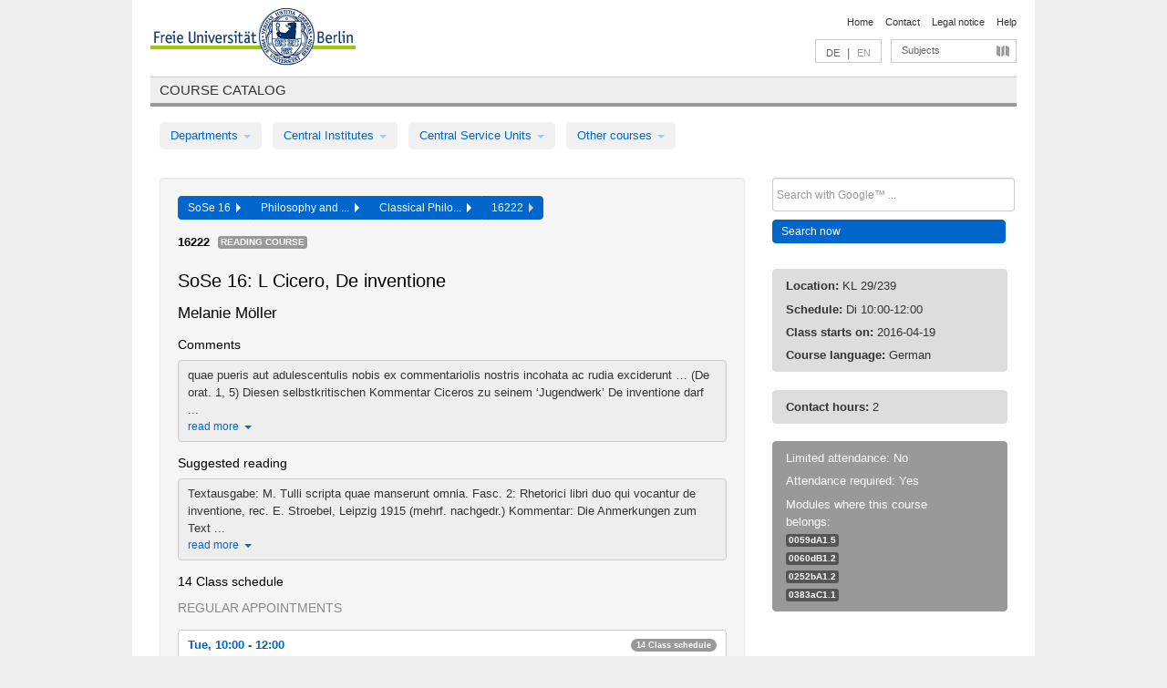

--- FILE ---
content_type: text/html
request_url: https://archiv.vv.fu-berlin.de/ss16/en/lv/0252b_MA120/287271/116384/
body_size: 10884
content:
<!DOCTYPE html>
<html lang="de">
  <head>
    <meta http-equiv="X-UA-Compatible" content="IE=9"/>
    <meta charset="UTF-8"/>
    <title>Course catalog</title>
    <meta name="description" content=""/>
    <meta name="author" content=""/>

    <!-- Le HTML5 shim, for IE6-8 support of HTML elements -->
    <!--[if lt IE 9]>
        <script src="/ss16/javascripts/html5shim/html5.js" type="text/javascript"></script>        <![endif]-->
    <script src="/ss16/javascripts/bootstrap/jquery.js" type="text/javascript"></script>    <script src="/ss16/javascripts/rails.js" type="text/javascript"></script>    <script src="/ss16/addons/fancybox/jquery.fancybox-1.3.4.pack.js" type="text/javascript"></script>

        <link href="/ss16/stylesheets/yaml/base.css" media="" rel="stylesheet" type="text/css" />

        <link href="/ss16/stylesheets/style.css" media="" rel="stylesheet" type="text/css" />
        <link href="/ss16/stylesheets/bootstrap/bootstrap.css" media="" rel="stylesheet" type="text/css" />

        <link href="/ss16/addons/fancybox/jquery.fancybox-1.3.4.css" media="screen" rel="stylesheet" type="text/css" />
        <!--[if lte IE 7]>
            <link href="/ss16/stylesheets/yaml/iehacks.css" media="" rel="stylesheet" type="text/css" />
            <link href="/ss16/stylesheets/patches/patch.css" media="" rel="stylesheet" type="text/css" />
            <![endif]-->
  </head>

  <body>

    <div class="page_margins">
      <div class="page">

        <!-- header begin -->
        <div id="header">
          <a accesskey="O" name="seitenanfang" id="seitenanfang"></a>
          <a href="http://www.fu-berlin.de/" accesskey=="H" id="fu_logo" title="Logo of Freie Universität Berlin"><img alt="Logo of Freie Universität Berlin" src="/ss16/images/fu_logo.gif" /></a>          <h1 class="hideme">Freie Universität Berlin</h1>

          <hr class="hideme" />

          <div id="topnav">
            <a class="skip" title="skip link" href="#content"><span class="translation_missing" title="translation missing: en.jump_to_content">Jump To Content</span></a><span class="hideme">.</span>
            <h2 class="hideme"><span class="translation_missing" title="translation missing: en.service_nav">Service Nav</span></h2>
            <ul>
              <li><a href="http://www.fu-berlin.de/en/" title="To Freie Universität Berlin homepage">Home</a></li>
              <li><a href="http://www.fu-berlin.de/en/service/vv_doku/kontakt.html" title="">Contact</a></li>
              <li><a href="http://www.fu-berlin.de/en/redaktion/impressum/index.html" title="Legal notice according to § 5 Telemediengesetz">Legal notice</a></li>
              <li><a href="http://www.fu-berlin.de/en/service/vv_doku/index.html" title="Using the Course Catalog">Help</a></li>
            </ul>
          </div>

          <div id="services">
            <div id="languages">
              <a href="/ss16/de/lv/0252b_MA120/287271/116384" class="lang_link" title="Deutschsprachige Version dieser Seite">DE</a>              &nbsp;|&nbsp;
              <span class="lang_link_active" lang="en" title="This page is an English version">EN</span>
            </div>

            <div id="service_menue">
              <a id="service_menue_link" href="#service_menu_content" title="Subjects A - Z">Subjects</a>
            </div>

          </div>

        </div>
        <!-- header end -->

        <!-- main navigation begin -->
        <!-- main navigation begin -->
<div class="identity_text identity_text_border_bottom">
  <h2>
    <a href="http://www.fu-berlin.de/vv" title="Home">Course catalog</a>  </h2>
</div>
<ul id="main_menu" class="nav nav-pills">
    <li class="dropdown">
      <a class="dropdown-toggle" data-toggle="dropdown" href="#">
          Departments          <b class="caret"></b>
        </a>
      <ul class="non_js">
          <li><a href="/ss16/en/999999">General Professional Skills</a></li>          <li><a href="/ss16/en/210000">Biology, Chemistry, and Pharmacy</a></li>          <li><a href="/ss16/en/125006">Centre for Teacher Education</a></li>          <li><a href="/ss16/en/120000">Education and Psychology</a></li>          <li><a href="/ss16/en/240000">Earth Sciences</a></li>          <li><a href="/ss16/en/130000">History and Cultural Studies</a></li>          <li><a href="/ss16/en/190000">Mathematics and Computer Science</a></li>          <li><a href="/ss16/en/160000">Philosophy and Humanities</a></li>          <li><a href="/ss16/en/200000">Physics</a></li>          <li><a href="/ss16/en/150000">Political and Social Sciences</a></li>          <li><a href="/ss16/en/90000">Law</a></li>          <li><a href="/ss16/en/80000">Veterinary Medicine</a></li>          <li><a href="/ss16/en/100000">School of Business and Economics</a></li>      </ul>
    </li>
    <li class="dropdown">
      <a class="dropdown-toggle" data-toggle="dropdown" href="#">
          Central Institutes          <b class="caret"></b>
        </a>
      <ul class="non_js">
          <li><a href="/ss16/en/320000">John F. Kennedy Institute for N. American Studies</a></li>          <li><a href="/ss16/en/330000">Institute for Latin American Studies</a></li>          <li><a href="/ss16/en/310000">Institute for East European Studies</a></li>          <li><a href="/ss16/en/340000">ZI Dahlem School of Education</a></li>      </ul>
    </li>
    <li class="dropdown">
      <a class="dropdown-toggle" data-toggle="dropdown" href="#">
          Central Service Units          <b class="caret"></b>
        </a>
      <ul class="non_js">
          <li><a href="/ss16/en/530000">Margherita von Brentano Center for Gender Studies</a></li>          <li><a href="/ss16/en/540000">Language Center</a></li>          <li><a href="/ss16/en/520000">Academic Advising and Psychological Counseling</a></li>          <li><a href="/ss16/en/400000">Computing Services (ZEDAT)/University Library</a></li>      </ul>
    </li>
    <li class="dropdown">
      <a class="dropdown-toggle" data-toggle="dropdown" href="#">
          Other courses          <b class="caret"></b>
        </a>
      <ul class="non_js">
          <li><a href="/ss16/en/950210">Career Service</a></li>          <li><a href="/ss16/en/555555">Einführungs- und Orientierungsstudium Eins@FU</a></li>          <li><a href="/ss16/en/560000">Open Lecture Halls</a></li>          <li><a href="/ss16/en/400001">Centre for Jewish Studies</a></li>      </ul>
    </li>
</ul>
<script type="text/javascript">
  $('#main_menu .dropdown ul').removeClass('non_js').addClass('dropdown-menu');
</script>
<!-- main navigation end -->
        <!-- main navigation end -->
        <noscript>
          <p class="alert alert-error error">To display interactive elements correctly please activate JavaScript in your browser</p>
        </noscript>

        <div id="main" class="page_raster_10_off">
          <div class="subcolumns margin_top margin_bottom" style="overflow: visible">
            <div class="c70l">
  <div id="main_content" class="subc padding_top padding_right padding_bottom padding_left">

    <div class="well course">

      <div class="app_path btn-toolbar" style="margin-bottom: 9px">
        <div class="btn-group">
          <a href="/ss16/en" class="btn vv_tooltip" title="Sommersemester 2016 selected">SoSe 16&nbsp;&nbsp;<div class="arrow"></div></a>          <a href="/ss16/en/160000" class="btn vv_tooltip" title="Philosophy and Humanities selected">Philosophy and ...&nbsp;&nbsp;<div class="arrow"></div></a>          <a href="/ss16/en/module/0252b_MA120" class="btn vv_tooltip" title="Classical Philology selected">Classical Philo...&nbsp;&nbsp;<div class="arrow"></div></a>          <span class="btn vv_tooltip this_site" title="Course selected">16222&nbsp;&nbsp;<div class="arrow"></div></span>        </div>
      </div>

      <div class="label_container">
        <b>
          16222        </b>
        <span class="category label label-info vv_tooltip" title="">
          Reading Course        </span>
      </div>

      <h1>SoSe 16: L Cicero, De inventione</h1>
      <h2 class="instructor_name">
        Melanie Möller       </h2>

      <div class="courses">

        <h3>Comments</h3>
          <div id="vv_textfield_287271_commentary">
    <div class="collapsed_info commentary hidden">
      <div class="shortened_textblock commentary">
        quae pueris aut adulescentulis nobis ex commentariolis
nostris incohata ac rudia exciderunt … (De orat. 1, 5)

Diesen selbstkritischen Kommentar Ciceros zu seinem ‘Jugendwerk’ De inventione darf ...                <span class="i_close_details">read more<span class="caret"></span></span>
      </div>
    </div>
    <div class="opened_info">
        quae pueris aut adulescentulis nobis ex commentariolis
nostris incohata ac rudia exciderunt … (De orat. 1, 5)

Diesen selbstkritischen Kommentar Ciceros zu seinem ‘Jugendwerk’ De inventione darf man wohl als captatio benevolentiae lesen: Mit seinen Ausführungen zur Auffindung des Stoffes liefert Cicero uns ein bedeutendes und in programmatischer wie methodischer Hinsicht originelles Dokument republikanischer rhetorischer Theorie und Praxis (die Schrift ist 81/80 entstanden). Von besonderer Bedeutung sind hier die Proömien zu den beiden Büchern De inventione, denen wir uns zu Beginn des Kurses widmen wollen. 
Bei der inventio handelt es sich um das erste von (meistens) fünf Stadien der Redeproduktion (officia oratoris). Auf der Grundlage des Textes wollen wir uns einen systematischen Überblick über dieses rhetorische officium verschaffen. Ein Schwerpunkt wird dabei auf der Topik, der Lehre von den loci communes, liegen. Cicero stellt in seiner Schrift die Status (Staseis) in den Mittelpunkt: Diese befassen sich v.a. mit der Bestimmung und Beurteilung der begangenen Tat sowie der Frage der gerichtlichen Zuständigkeit. Cicero präsentiert zahlreiche konkrete Anweisungen für Ankläger und Verteidiger, die seine Schrift für die praktische Orientierung empfehlen. Doch fußen diese Ausführungen auf einer anspruchsvollen rhetorischen Theorie: Deren wichtigste Aspekte wollen wir gemeinsam erarbeiten. Besonderes Augenmerk soll auf den komplementären vier officia oratoris liegen (dispositio, elocutio, memoria, actio). 
Auch zeigt sich bereits in dieser frühen Schrift, wie sehr Cicero an einer Engführung von Rhetorik und Philosophie gelegen ist: Auf dieser unabdingbaren Grundlage erörtert er die kulturelle, mithin gemeinschaftsfördernde Bedeutung der Redekunst. Seine philosophischen (Wahrheit/Meinung, Sinneswahrnehmungen) und soziologischen (Gesellschaftstheorie) Erwägungen wollen wir bei der Textarbeit immer dort berücksichtigen, wo er sie zur Voraussetzung seiner rhetorischen Ratschläge und Analysen macht.        <span class="i_open_details link_mimic">close<span class="caret"></span></span>
    </div>
  </div>
  <script type="text/javascript">
    $(document).ready(function(){
      var textfield = $('#vv_textfield_287271_commentary');
      textfield.find('.collapsed_info').removeClass('hidden');
      textfield.find('.opened_info').addClass("hidden");
      textfield.find('.collapsed_info').click(function() {
        if (!textfield.find('.collapsed_info').hasClass("hidden")) {
          textfield.find(".collapsed_info").hide(200);
          textfield.find(".opened_info").show(200);
        }
      });
      textfield.find('.opened_info .i_open_details').click(function() {
        textfield.find(".collapsed_info").show(200);
        textfield.find(".opened_info").hide(200);
      })
    })
  </script>
        <h3>Suggested reading</h3>
          <div id="vv_textfield_287271_reading">
    <div class="collapsed_info reading hidden">
      <div class="shortened_textblock reading">
        Textausgabe: M. Tulli scripta quae manserunt omnia. Fasc. 2: Rhetorici libri duo qui vocantur de inventione, rec. E. Stroebel, Leipzig 1915 (mehrf. nachgedr.)  
Kommentar: Die Anmerkungen zum Text ...                <span class="i_close_details">read more<span class="caret"></span></span>
      </div>
    </div>
    <div class="opened_info">
        Textausgabe: M. Tulli scripta quae manserunt omnia. Fasc. 2: Rhetorici libri duo qui vocantur de inventione, rec. E. Stroebel, Leipzig 1915 (mehrf. nachgedr.)  
Kommentar: Die Anmerkungen zum Text von Th. Nüßlein (Düsseldorf/Zürich 1998) werden im Blackboard zur Verfügung gestellt.

Zur Einführung:
James M. May (ed.), Brill’s Companion to Cicero. Oratory and Rhetoric, Leiden/Boston/Köln 2002 (darin v.a. Kap. 1–4 u. 11)
W. Groddek, Reden über Rhetorik. Zu einer Stilistik des Lesens, Basel/Frankfurt a.M. 1995
M. Kienpointner, Art. „inventio“, in: G. Ueding (Hrsg.), Historisches Wörterbuch der Rhetorik. Bd. 4, Tübingen 1998, Sp. 561-58.        <span class="i_open_details link_mimic">close<span class="caret"></span></span>
    </div>
  </div>
  <script type="text/javascript">
    $(document).ready(function(){
      var textfield = $('#vv_textfield_287271_reading');
      textfield.find('.collapsed_info').removeClass('hidden');
      textfield.find('.opened_info').addClass("hidden");
      textfield.find('.collapsed_info').click(function() {
        if (!textfield.find('.collapsed_info').hasClass("hidden")) {
          textfield.find(".collapsed_info").hide(200);
          textfield.find(".opened_info").show(200);
        }
      });
      textfield.find('.opened_info .i_open_details').click(function() {
        textfield.find(".collapsed_info").show(200);
        textfield.find(".opened_info").hide(200);
      })
    })
  </script>


        <h3>14 Class schedule</h3>
        <div class="series">




          <p class="series_name">Regular appointments</p>

          <!-- Schedule 1 -->

          <div class="accordion appointments">
            <div class="accordion-group">
              <div class="accordion-heading">
                <a class="accordion-toggle" href="#collapse_1153295" data-toggle="collapse">
                  Tue, 10:00 - 12:00                  <span class="badge badge-info">14 Class schedule</span>
                </a>
              </div>
              <div id="collapse_1153295" class="accordion-body">
                <div class="accordion-inner">

                  <span id="link_to_details_1153295" class="link_to_details">
                    <b class="course_date_time">
                      Tue, 2016-04-19 10:00 - 12:00                    </b>
                        <div id="appointment_details_1153295">
          <div class="appointment_details_container">

          <div class="appointment_details_column">
            <p>
              <b>
                Lecturers:
                <br>
              </b>
                  Univ.-Prof. Dr. Melanie Möller                  <small class="phone_portal">
                        <a href="https://portal.zedat.fu-berlin.de/voip/voipPortal/phonebook/search.php?start=0&amp;max=10&amp;search=Melanie%20M%F6ller" target="_blank" class="vv_details_tooltip" title="Lookup in ZEDAT telephone directory"><i id="lookup_user" class="icon-user"></i></a>
                  </small>
                              </p>
          </div>
          <div class="appointment_details_column">
            <p>
              <b>
                Location:
                <br>
              </b>
                  KL 29/239 Übungsraum (Habelschwerdter Allee 45)                              </p>
          </div>
    </div>
        <i id="link_close_details_1153295" class="icon-minus-sign link_mimic" title="Hide details"></i>
        <script type="text/javascript">
            $(document).ready(function () {
                $("#link_close_details_1153295").click(function (event) {
                    event.stopImmediatePropagation();
                    $("#link_to_details_1153295").removeClass("details_selected clearfix");
                    $('#appointment_details_1153295').children('.appointment_details_container').hide();
                    $("#link_close_details_1153295").hide();
                    $("#plus_sign_1153295").show();
                });
                $("#link_close_details_1153295").hide();
            })
        </script>
    <script type="text/javascript">
        $(document).ready(function () {
            $('.vv_details_tooltip').tooltip();
        })
    </script>

    </div>
    <i id="plus_sign_1153295" class="icon-plus-sign"></i>
    <script type="text/javascript">
        $(document).ready(function() {
            $('.appointment_details_container').hide();
        });
        $("#link_to_details_1153295").click(function() {
            $('#appointment_details_1153295').children('.appointment_details_container').show();
            $('#link_to_details_1153295').addClass('details_selected clearfix');
            $('#plus_sign_1153295').hide();
            $("#link_close_details_1153295").show();
        });
    </script>
                  </span>





                  <span id="link_to_details_1153296" class="link_to_details">
                    <b class="course_date_time">
                      Tue, 2016-04-26 10:00 - 12:00                    </b>
                        <div id="appointment_details_1153296">
          <div class="appointment_details_container">

          <div class="appointment_details_column">
            <p>
              <b>
                Lecturers:
                <br>
              </b>
                  Univ.-Prof. Dr. Melanie Möller                  <small class="phone_portal">
                        <a href="https://portal.zedat.fu-berlin.de/voip/voipPortal/phonebook/search.php?start=0&amp;max=10&amp;search=Melanie%20M%F6ller" target="_blank" class="vv_details_tooltip" title="Lookup in ZEDAT telephone directory"><i id="lookup_user" class="icon-user"></i></a>
                  </small>
                              </p>
          </div>
          <div class="appointment_details_column">
            <p>
              <b>
                Location:
                <br>
              </b>
                  KL 29/239 Übungsraum (Habelschwerdter Allee 45)                              </p>
          </div>
    </div>
        <i id="link_close_details_1153296" class="icon-minus-sign link_mimic" title="Hide details"></i>
        <script type="text/javascript">
            $(document).ready(function () {
                $("#link_close_details_1153296").click(function (event) {
                    event.stopImmediatePropagation();
                    $("#link_to_details_1153296").removeClass("details_selected clearfix");
                    $('#appointment_details_1153296').children('.appointment_details_container').hide();
                    $("#link_close_details_1153296").hide();
                    $("#plus_sign_1153296").show();
                });
                $("#link_close_details_1153296").hide();
            })
        </script>
    <script type="text/javascript">
        $(document).ready(function () {
            $('.vv_details_tooltip').tooltip();
        })
    </script>

    </div>
    <i id="plus_sign_1153296" class="icon-plus-sign"></i>
    <script type="text/javascript">
        $(document).ready(function() {
            $('.appointment_details_container').hide();
        });
        $("#link_to_details_1153296").click(function() {
            $('#appointment_details_1153296').children('.appointment_details_container').show();
            $('#link_to_details_1153296').addClass('details_selected clearfix');
            $('#plus_sign_1153296').hide();
            $("#link_close_details_1153296").show();
        });
    </script>
                  </span>





                  <span id="link_to_details_1153297" class="link_to_details">
                    <b class="course_date_time">
                      Tue, 2016-05-03 10:00 - 12:00                    </b>
                        <div id="appointment_details_1153297">
          <div class="appointment_details_container">

          <div class="appointment_details_column">
            <p>
              <b>
                Lecturers:
                <br>
              </b>
                  Univ.-Prof. Dr. Melanie Möller                  <small class="phone_portal">
                        <a href="https://portal.zedat.fu-berlin.de/voip/voipPortal/phonebook/search.php?start=0&amp;max=10&amp;search=Melanie%20M%F6ller" target="_blank" class="vv_details_tooltip" title="Lookup in ZEDAT telephone directory"><i id="lookup_user" class="icon-user"></i></a>
                  </small>
                              </p>
          </div>
          <div class="appointment_details_column">
            <p>
              <b>
                Location:
                <br>
              </b>
                  KL 29/239 Übungsraum (Habelschwerdter Allee 45)                              </p>
          </div>
    </div>
        <i id="link_close_details_1153297" class="icon-minus-sign link_mimic" title="Hide details"></i>
        <script type="text/javascript">
            $(document).ready(function () {
                $("#link_close_details_1153297").click(function (event) {
                    event.stopImmediatePropagation();
                    $("#link_to_details_1153297").removeClass("details_selected clearfix");
                    $('#appointment_details_1153297').children('.appointment_details_container').hide();
                    $("#link_close_details_1153297").hide();
                    $("#plus_sign_1153297").show();
                });
                $("#link_close_details_1153297").hide();
            })
        </script>
    <script type="text/javascript">
        $(document).ready(function () {
            $('.vv_details_tooltip').tooltip();
        })
    </script>

    </div>
    <i id="plus_sign_1153297" class="icon-plus-sign"></i>
    <script type="text/javascript">
        $(document).ready(function() {
            $('.appointment_details_container').hide();
        });
        $("#link_to_details_1153297").click(function() {
            $('#appointment_details_1153297').children('.appointment_details_container').show();
            $('#link_to_details_1153297').addClass('details_selected clearfix');
            $('#plus_sign_1153297').hide();
            $("#link_close_details_1153297").show();
        });
    </script>
                  </span>





                  <span id="link_to_details_1153298" class="link_to_details">
                    <b class="course_date_time">
                      Tue, 2016-05-10 10:00 - 12:00                    </b>
                        <div id="appointment_details_1153298">
          <div class="appointment_details_container">

          <div class="appointment_details_column">
            <p>
              <b>
                Lecturers:
                <br>
              </b>
                  Univ.-Prof. Dr. Melanie Möller                  <small class="phone_portal">
                        <a href="https://portal.zedat.fu-berlin.de/voip/voipPortal/phonebook/search.php?start=0&amp;max=10&amp;search=Melanie%20M%F6ller" target="_blank" class="vv_details_tooltip" title="Lookup in ZEDAT telephone directory"><i id="lookup_user" class="icon-user"></i></a>
                  </small>
                              </p>
          </div>
          <div class="appointment_details_column">
            <p>
              <b>
                Location:
                <br>
              </b>
                  KL 29/239 Übungsraum (Habelschwerdter Allee 45)                              </p>
          </div>
    </div>
        <i id="link_close_details_1153298" class="icon-minus-sign link_mimic" title="Hide details"></i>
        <script type="text/javascript">
            $(document).ready(function () {
                $("#link_close_details_1153298").click(function (event) {
                    event.stopImmediatePropagation();
                    $("#link_to_details_1153298").removeClass("details_selected clearfix");
                    $('#appointment_details_1153298').children('.appointment_details_container').hide();
                    $("#link_close_details_1153298").hide();
                    $("#plus_sign_1153298").show();
                });
                $("#link_close_details_1153298").hide();
            })
        </script>
    <script type="text/javascript">
        $(document).ready(function () {
            $('.vv_details_tooltip').tooltip();
        })
    </script>

    </div>
    <i id="plus_sign_1153298" class="icon-plus-sign"></i>
    <script type="text/javascript">
        $(document).ready(function() {
            $('.appointment_details_container').hide();
        });
        $("#link_to_details_1153298").click(function() {
            $('#appointment_details_1153298').children('.appointment_details_container').show();
            $('#link_to_details_1153298').addClass('details_selected clearfix');
            $('#plus_sign_1153298').hide();
            $("#link_close_details_1153298").show();
        });
    </script>
                  </span>





                  <span id="link_to_details_1153299" class="link_to_details">
                    <b class="course_date_time">
                      Tue, 2016-05-17 10:00 - 12:00                    </b>
                        <div id="appointment_details_1153299">
          <div class="appointment_details_container">

          <div class="appointment_details_column">
            <p>
              <b>
                Lecturers:
                <br>
              </b>
                  Univ.-Prof. Dr. Melanie Möller                  <small class="phone_portal">
                        <a href="https://portal.zedat.fu-berlin.de/voip/voipPortal/phonebook/search.php?start=0&amp;max=10&amp;search=Melanie%20M%F6ller" target="_blank" class="vv_details_tooltip" title="Lookup in ZEDAT telephone directory"><i id="lookup_user" class="icon-user"></i></a>
                  </small>
                              </p>
          </div>
          <div class="appointment_details_column">
            <p>
              <b>
                Location:
                <br>
              </b>
                  KL 29/239 Übungsraum (Habelschwerdter Allee 45)                              </p>
          </div>
    </div>
        <i id="link_close_details_1153299" class="icon-minus-sign link_mimic" title="Hide details"></i>
        <script type="text/javascript">
            $(document).ready(function () {
                $("#link_close_details_1153299").click(function (event) {
                    event.stopImmediatePropagation();
                    $("#link_to_details_1153299").removeClass("details_selected clearfix");
                    $('#appointment_details_1153299').children('.appointment_details_container').hide();
                    $("#link_close_details_1153299").hide();
                    $("#plus_sign_1153299").show();
                });
                $("#link_close_details_1153299").hide();
            })
        </script>
    <script type="text/javascript">
        $(document).ready(function () {
            $('.vv_details_tooltip').tooltip();
        })
    </script>

    </div>
    <i id="plus_sign_1153299" class="icon-plus-sign"></i>
    <script type="text/javascript">
        $(document).ready(function() {
            $('.appointment_details_container').hide();
        });
        $("#link_to_details_1153299").click(function() {
            $('#appointment_details_1153299').children('.appointment_details_container').show();
            $('#link_to_details_1153299').addClass('details_selected clearfix');
            $('#plus_sign_1153299').hide();
            $("#link_close_details_1153299").show();
        });
    </script>
                  </span>





                  <span id="link_to_details_1153300" class="link_to_details">
                    <b class="course_date_time">
                      Tue, 2016-05-24 10:00 - 12:00                    </b>
                        <div id="appointment_details_1153300">
          <div class="appointment_details_container">

          <div class="appointment_details_column">
            <p>
              <b>
                Lecturers:
                <br>
              </b>
                  Univ.-Prof. Dr. Melanie Möller                  <small class="phone_portal">
                        <a href="https://portal.zedat.fu-berlin.de/voip/voipPortal/phonebook/search.php?start=0&amp;max=10&amp;search=Melanie%20M%F6ller" target="_blank" class="vv_details_tooltip" title="Lookup in ZEDAT telephone directory"><i id="lookup_user" class="icon-user"></i></a>
                  </small>
                              </p>
          </div>
          <div class="appointment_details_column">
            <p>
              <b>
                Location:
                <br>
              </b>
                  KL 29/239 Übungsraum (Habelschwerdter Allee 45)                              </p>
          </div>
    </div>
        <i id="link_close_details_1153300" class="icon-minus-sign link_mimic" title="Hide details"></i>
        <script type="text/javascript">
            $(document).ready(function () {
                $("#link_close_details_1153300").click(function (event) {
                    event.stopImmediatePropagation();
                    $("#link_to_details_1153300").removeClass("details_selected clearfix");
                    $('#appointment_details_1153300').children('.appointment_details_container').hide();
                    $("#link_close_details_1153300").hide();
                    $("#plus_sign_1153300").show();
                });
                $("#link_close_details_1153300").hide();
            })
        </script>
    <script type="text/javascript">
        $(document).ready(function () {
            $('.vv_details_tooltip').tooltip();
        })
    </script>

    </div>
    <i id="plus_sign_1153300" class="icon-plus-sign"></i>
    <script type="text/javascript">
        $(document).ready(function() {
            $('.appointment_details_container').hide();
        });
        $("#link_to_details_1153300").click(function() {
            $('#appointment_details_1153300').children('.appointment_details_container').show();
            $('#link_to_details_1153300').addClass('details_selected clearfix');
            $('#plus_sign_1153300').hide();
            $("#link_close_details_1153300").show();
        });
    </script>
                  </span>





                  <span id="link_to_details_1153301" class="link_to_details">
                    <b class="course_date_time">
                      Tue, 2016-05-31 10:00 - 12:00                    </b>
                        <div id="appointment_details_1153301">
          <div class="appointment_details_container">

          <div class="appointment_details_column">
            <p>
              <b>
                Lecturers:
                <br>
              </b>
                  Univ.-Prof. Dr. Melanie Möller                  <small class="phone_portal">
                        <a href="https://portal.zedat.fu-berlin.de/voip/voipPortal/phonebook/search.php?start=0&amp;max=10&amp;search=Melanie%20M%F6ller" target="_blank" class="vv_details_tooltip" title="Lookup in ZEDAT telephone directory"><i id="lookup_user" class="icon-user"></i></a>
                  </small>
                              </p>
          </div>
          <div class="appointment_details_column">
            <p>
              <b>
                Location:
                <br>
              </b>
                  KL 29/239 Übungsraum (Habelschwerdter Allee 45)                              </p>
          </div>
    </div>
        <i id="link_close_details_1153301" class="icon-minus-sign link_mimic" title="Hide details"></i>
        <script type="text/javascript">
            $(document).ready(function () {
                $("#link_close_details_1153301").click(function (event) {
                    event.stopImmediatePropagation();
                    $("#link_to_details_1153301").removeClass("details_selected clearfix");
                    $('#appointment_details_1153301').children('.appointment_details_container').hide();
                    $("#link_close_details_1153301").hide();
                    $("#plus_sign_1153301").show();
                });
                $("#link_close_details_1153301").hide();
            })
        </script>
    <script type="text/javascript">
        $(document).ready(function () {
            $('.vv_details_tooltip').tooltip();
        })
    </script>

    </div>
    <i id="plus_sign_1153301" class="icon-plus-sign"></i>
    <script type="text/javascript">
        $(document).ready(function() {
            $('.appointment_details_container').hide();
        });
        $("#link_to_details_1153301").click(function() {
            $('#appointment_details_1153301').children('.appointment_details_container').show();
            $('#link_to_details_1153301').addClass('details_selected clearfix');
            $('#plus_sign_1153301').hide();
            $("#link_close_details_1153301").show();
        });
    </script>
                  </span>





                  <span id="link_to_details_1153302" class="link_to_details">
                    <b class="course_date_time">
                      Tue, 2016-06-07 10:00 - 12:00                    </b>
                        <div id="appointment_details_1153302">
          <div class="appointment_details_container">

          <div class="appointment_details_column">
            <p>
              <b>
                Lecturers:
                <br>
              </b>
                  Univ.-Prof. Dr. Melanie Möller                  <small class="phone_portal">
                        <a href="https://portal.zedat.fu-berlin.de/voip/voipPortal/phonebook/search.php?start=0&amp;max=10&amp;search=Melanie%20M%F6ller" target="_blank" class="vv_details_tooltip" title="Lookup in ZEDAT telephone directory"><i id="lookup_user" class="icon-user"></i></a>
                  </small>
                              </p>
          </div>
          <div class="appointment_details_column">
            <p>
              <b>
                Location:
                <br>
              </b>
                  KL 29/239 Übungsraum (Habelschwerdter Allee 45)                              </p>
          </div>
    </div>
        <i id="link_close_details_1153302" class="icon-minus-sign link_mimic" title="Hide details"></i>
        <script type="text/javascript">
            $(document).ready(function () {
                $("#link_close_details_1153302").click(function (event) {
                    event.stopImmediatePropagation();
                    $("#link_to_details_1153302").removeClass("details_selected clearfix");
                    $('#appointment_details_1153302').children('.appointment_details_container').hide();
                    $("#link_close_details_1153302").hide();
                    $("#plus_sign_1153302").show();
                });
                $("#link_close_details_1153302").hide();
            })
        </script>
    <script type="text/javascript">
        $(document).ready(function () {
            $('.vv_details_tooltip').tooltip();
        })
    </script>

    </div>
    <i id="plus_sign_1153302" class="icon-plus-sign"></i>
    <script type="text/javascript">
        $(document).ready(function() {
            $('.appointment_details_container').hide();
        });
        $("#link_to_details_1153302").click(function() {
            $('#appointment_details_1153302').children('.appointment_details_container').show();
            $('#link_to_details_1153302').addClass('details_selected clearfix');
            $('#plus_sign_1153302').hide();
            $("#link_close_details_1153302").show();
        });
    </script>
                  </span>





                  <span id="link_to_details_1153303" class="link_to_details">
                    <b class="course_date_time">
                      Tue, 2016-06-14 10:00 - 12:00                    </b>
                        <div id="appointment_details_1153303">
          <div class="appointment_details_container">

          <div class="appointment_details_column">
            <p>
              <b>
                Lecturers:
                <br>
              </b>
                  Univ.-Prof. Dr. Melanie Möller                  <small class="phone_portal">
                        <a href="https://portal.zedat.fu-berlin.de/voip/voipPortal/phonebook/search.php?start=0&amp;max=10&amp;search=Melanie%20M%F6ller" target="_blank" class="vv_details_tooltip" title="Lookup in ZEDAT telephone directory"><i id="lookup_user" class="icon-user"></i></a>
                  </small>
                              </p>
          </div>
          <div class="appointment_details_column">
            <p>
              <b>
                Location:
                <br>
              </b>
                  KL 29/239 Übungsraum (Habelschwerdter Allee 45)                              </p>
          </div>
    </div>
        <i id="link_close_details_1153303" class="icon-minus-sign link_mimic" title="Hide details"></i>
        <script type="text/javascript">
            $(document).ready(function () {
                $("#link_close_details_1153303").click(function (event) {
                    event.stopImmediatePropagation();
                    $("#link_to_details_1153303").removeClass("details_selected clearfix");
                    $('#appointment_details_1153303').children('.appointment_details_container').hide();
                    $("#link_close_details_1153303").hide();
                    $("#plus_sign_1153303").show();
                });
                $("#link_close_details_1153303").hide();
            })
        </script>
    <script type="text/javascript">
        $(document).ready(function () {
            $('.vv_details_tooltip').tooltip();
        })
    </script>

    </div>
    <i id="plus_sign_1153303" class="icon-plus-sign"></i>
    <script type="text/javascript">
        $(document).ready(function() {
            $('.appointment_details_container').hide();
        });
        $("#link_to_details_1153303").click(function() {
            $('#appointment_details_1153303').children('.appointment_details_container').show();
            $('#link_to_details_1153303').addClass('details_selected clearfix');
            $('#plus_sign_1153303').hide();
            $("#link_close_details_1153303").show();
        });
    </script>
                  </span>





                  <span id="link_to_details_1153304" class="link_to_details">
                    <b class="course_date_time">
                      Tue, 2016-06-21 10:00 - 12:00                    </b>
                        <div id="appointment_details_1153304">
          <div class="appointment_details_container">

          <div class="appointment_details_column">
            <p>
              <b>
                Lecturers:
                <br>
              </b>
                  Univ.-Prof. Dr. Melanie Möller                  <small class="phone_portal">
                        <a href="https://portal.zedat.fu-berlin.de/voip/voipPortal/phonebook/search.php?start=0&amp;max=10&amp;search=Melanie%20M%F6ller" target="_blank" class="vv_details_tooltip" title="Lookup in ZEDAT telephone directory"><i id="lookup_user" class="icon-user"></i></a>
                  </small>
                              </p>
          </div>
          <div class="appointment_details_column">
            <p>
              <b>
                Location:
                <br>
              </b>
                  KL 29/239 Übungsraum (Habelschwerdter Allee 45)                              </p>
          </div>
    </div>
        <i id="link_close_details_1153304" class="icon-minus-sign link_mimic" title="Hide details"></i>
        <script type="text/javascript">
            $(document).ready(function () {
                $("#link_close_details_1153304").click(function (event) {
                    event.stopImmediatePropagation();
                    $("#link_to_details_1153304").removeClass("details_selected clearfix");
                    $('#appointment_details_1153304').children('.appointment_details_container').hide();
                    $("#link_close_details_1153304").hide();
                    $("#plus_sign_1153304").show();
                });
                $("#link_close_details_1153304").hide();
            })
        </script>
    <script type="text/javascript">
        $(document).ready(function () {
            $('.vv_details_tooltip').tooltip();
        })
    </script>

    </div>
    <i id="plus_sign_1153304" class="icon-plus-sign"></i>
    <script type="text/javascript">
        $(document).ready(function() {
            $('.appointment_details_container').hide();
        });
        $("#link_to_details_1153304").click(function() {
            $('#appointment_details_1153304').children('.appointment_details_container').show();
            $('#link_to_details_1153304').addClass('details_selected clearfix');
            $('#plus_sign_1153304').hide();
            $("#link_close_details_1153304").show();
        });
    </script>
                  </span>





                  <span id="link_to_details_1153305" class="link_to_details">
                    <b class="course_date_time">
                      Tue, 2016-06-28 10:00 - 12:00                    </b>
                        <div id="appointment_details_1153305">
          <div class="appointment_details_container">

          <div class="appointment_details_column">
            <p>
              <b>
                Lecturers:
                <br>
              </b>
                  Univ.-Prof. Dr. Melanie Möller                  <small class="phone_portal">
                        <a href="https://portal.zedat.fu-berlin.de/voip/voipPortal/phonebook/search.php?start=0&amp;max=10&amp;search=Melanie%20M%F6ller" target="_blank" class="vv_details_tooltip" title="Lookup in ZEDAT telephone directory"><i id="lookup_user" class="icon-user"></i></a>
                  </small>
                              </p>
          </div>
          <div class="appointment_details_column">
            <p>
              <b>
                Location:
                <br>
              </b>
                  KL 29/239 Übungsraum (Habelschwerdter Allee 45)                              </p>
          </div>
    </div>
        <i id="link_close_details_1153305" class="icon-minus-sign link_mimic" title="Hide details"></i>
        <script type="text/javascript">
            $(document).ready(function () {
                $("#link_close_details_1153305").click(function (event) {
                    event.stopImmediatePropagation();
                    $("#link_to_details_1153305").removeClass("details_selected clearfix");
                    $('#appointment_details_1153305').children('.appointment_details_container').hide();
                    $("#link_close_details_1153305").hide();
                    $("#plus_sign_1153305").show();
                });
                $("#link_close_details_1153305").hide();
            })
        </script>
    <script type="text/javascript">
        $(document).ready(function () {
            $('.vv_details_tooltip').tooltip();
        })
    </script>

    </div>
    <i id="plus_sign_1153305" class="icon-plus-sign"></i>
    <script type="text/javascript">
        $(document).ready(function() {
            $('.appointment_details_container').hide();
        });
        $("#link_to_details_1153305").click(function() {
            $('#appointment_details_1153305').children('.appointment_details_container').show();
            $('#link_to_details_1153305').addClass('details_selected clearfix');
            $('#plus_sign_1153305').hide();
            $("#link_close_details_1153305").show();
        });
    </script>
                  </span>





                  <span id="link_to_details_1153306" class="link_to_details">
                    <b class="course_date_time">
                      Tue, 2016-07-05 10:00 - 12:00                    </b>
                        <div id="appointment_details_1153306">
          <div class="appointment_details_container">

          <div class="appointment_details_column">
            <p>
              <b>
                Lecturers:
                <br>
              </b>
                  Univ.-Prof. Dr. Melanie Möller                  <small class="phone_portal">
                        <a href="https://portal.zedat.fu-berlin.de/voip/voipPortal/phonebook/search.php?start=0&amp;max=10&amp;search=Melanie%20M%F6ller" target="_blank" class="vv_details_tooltip" title="Lookup in ZEDAT telephone directory"><i id="lookup_user" class="icon-user"></i></a>
                  </small>
                              </p>
          </div>
          <div class="appointment_details_column">
            <p>
              <b>
                Location:
                <br>
              </b>
                  KL 29/239 Übungsraum (Habelschwerdter Allee 45)                              </p>
          </div>
    </div>
        <i id="link_close_details_1153306" class="icon-minus-sign link_mimic" title="Hide details"></i>
        <script type="text/javascript">
            $(document).ready(function () {
                $("#link_close_details_1153306").click(function (event) {
                    event.stopImmediatePropagation();
                    $("#link_to_details_1153306").removeClass("details_selected clearfix");
                    $('#appointment_details_1153306').children('.appointment_details_container').hide();
                    $("#link_close_details_1153306").hide();
                    $("#plus_sign_1153306").show();
                });
                $("#link_close_details_1153306").hide();
            })
        </script>
    <script type="text/javascript">
        $(document).ready(function () {
            $('.vv_details_tooltip').tooltip();
        })
    </script>

    </div>
    <i id="plus_sign_1153306" class="icon-plus-sign"></i>
    <script type="text/javascript">
        $(document).ready(function() {
            $('.appointment_details_container').hide();
        });
        $("#link_to_details_1153306").click(function() {
            $('#appointment_details_1153306').children('.appointment_details_container').show();
            $('#link_to_details_1153306').addClass('details_selected clearfix');
            $('#plus_sign_1153306').hide();
            $("#link_close_details_1153306").show();
        });
    </script>
                  </span>





                  <span id="link_to_details_1153307" class="link_to_details">
                    <b class="course_date_time">
                      Tue, 2016-07-12 10:00 - 12:00                    </b>
                        <div id="appointment_details_1153307">
          <div class="appointment_details_container">

          <div class="appointment_details_column">
            <p>
              <b>
                Lecturers:
                <br>
              </b>
                  Univ.-Prof. Dr. Melanie Möller                  <small class="phone_portal">
                        <a href="https://portal.zedat.fu-berlin.de/voip/voipPortal/phonebook/search.php?start=0&amp;max=10&amp;search=Melanie%20M%F6ller" target="_blank" class="vv_details_tooltip" title="Lookup in ZEDAT telephone directory"><i id="lookup_user" class="icon-user"></i></a>
                  </small>
                              </p>
          </div>
          <div class="appointment_details_column">
            <p>
              <b>
                Location:
                <br>
              </b>
                  KL 29/239 Übungsraum (Habelschwerdter Allee 45)                              </p>
          </div>
    </div>
        <i id="link_close_details_1153307" class="icon-minus-sign link_mimic" title="Hide details"></i>
        <script type="text/javascript">
            $(document).ready(function () {
                $("#link_close_details_1153307").click(function (event) {
                    event.stopImmediatePropagation();
                    $("#link_to_details_1153307").removeClass("details_selected clearfix");
                    $('#appointment_details_1153307').children('.appointment_details_container').hide();
                    $("#link_close_details_1153307").hide();
                    $("#plus_sign_1153307").show();
                });
                $("#link_close_details_1153307").hide();
            })
        </script>
    <script type="text/javascript">
        $(document).ready(function () {
            $('.vv_details_tooltip').tooltip();
        })
    </script>

    </div>
    <i id="plus_sign_1153307" class="icon-plus-sign"></i>
    <script type="text/javascript">
        $(document).ready(function() {
            $('.appointment_details_container').hide();
        });
        $("#link_to_details_1153307").click(function() {
            $('#appointment_details_1153307').children('.appointment_details_container').show();
            $('#link_to_details_1153307').addClass('details_selected clearfix');
            $('#plus_sign_1153307').hide();
            $("#link_close_details_1153307").show();
        });
    </script>
                  </span>





                  <span id="link_to_details_1153308" class="link_to_details">
                    <b class="course_date_time">
                      Tue, 2016-07-19 10:00 - 12:00                    </b>
                        <div id="appointment_details_1153308">
          <div class="appointment_details_container">

          <div class="appointment_details_column">
            <p>
              <b>
                Lecturers:
                <br>
              </b>
                  Univ.-Prof. Dr. Melanie Möller                  <small class="phone_portal">
                        <a href="https://portal.zedat.fu-berlin.de/voip/voipPortal/phonebook/search.php?start=0&amp;max=10&amp;search=Melanie%20M%F6ller" target="_blank" class="vv_details_tooltip" title="Lookup in ZEDAT telephone directory"><i id="lookup_user" class="icon-user"></i></a>
                  </small>
                              </p>
          </div>
          <div class="appointment_details_column">
            <p>
              <b>
                Location:
                <br>
              </b>
                  KL 29/239 Übungsraum (Habelschwerdter Allee 45)                              </p>
          </div>
    </div>
        <i id="link_close_details_1153308" class="icon-minus-sign link_mimic" title="Hide details"></i>
        <script type="text/javascript">
            $(document).ready(function () {
                $("#link_close_details_1153308").click(function (event) {
                    event.stopImmediatePropagation();
                    $("#link_to_details_1153308").removeClass("details_selected clearfix");
                    $('#appointment_details_1153308').children('.appointment_details_container').hide();
                    $("#link_close_details_1153308").hide();
                    $("#plus_sign_1153308").show();
                });
                $("#link_close_details_1153308").hide();
            })
        </script>
    <script type="text/javascript">
        $(document).ready(function () {
            $('.vv_details_tooltip').tooltip();
        })
    </script>

    </div>
    <i id="plus_sign_1153308" class="icon-plus-sign"></i>
    <script type="text/javascript">
        $(document).ready(function() {
            $('.appointment_details_container').hide();
        });
        $("#link_to_details_1153308").click(function() {
            $('#appointment_details_1153308').children('.appointment_details_container').show();
            $('#link_to_details_1153308').addClass('details_selected clearfix');
            $('#plus_sign_1153308').hide();
            $("#link_close_details_1153308").show();
        });
    </script>
                  </span>

                </div>
              </div>
            </div>
          </div>


        </div>
        <script type="text/javascript">
          $('.appointments .accordion-body').addClass("collapse");
        </script>

        <p class="link_back">
          <a href="/ss16/en/module/0252b_MA120">Back to list of modules</a>        </p>


      </div>

    </div>

  </div>
</div>

<div class="c30r sidebar">
  <div class="subc padding_top padding_right padding_bottom padding_left">
    <form accept-charset="UTF-8" action="/ss16/en/_search" class="search_form" id="vv_quick_search" method="get"><div style="margin:0;padding:0;display:inline"><input name="utf8" type="hidden" value="&#x2713;" /></div><input class="search_input" id="q" name="q" placeholder="Search with Google™ ..." size="20" style="width: 256px; height: 27px;" type="text" /><div id="privacy_link_container" style="font-size: 11px;line-height:24px; display: none;">
  <a href="http://www.fu-berlin.de/en/redaktion/impressum/datenschutzhinweise#faq_06_externe_suche" title="Information about Using Google Search™" target="_blank">Information about Using Google Search™</a>
  <span style="color:rgb(92, 143, 41); font-weight:bold; cursor: pointer;" id="search-privacy-link-close" title="">X</span>
</div>
    <input class="btn btn-small btn-primary search_button" name="commit" type="submit" value="Search now" /></form>

<script>
  $('#q').focus(function () {
      $('#privacy_link_container').show();
  });

  $('#search-privacy-link-close').click(function () {
      $('#privacy_link_container').hide();
  });
</script>
    
<div class="alert alert-warning course_info_sidebar margin_top_em">
  <p>
    <b>Location: </b>KL 29/239  </p>
  <p>
    <b>Schedule: </b>Di 10:00-12:00  </p>
  <p>
    <b>Class starts on: </b>2016-04-19  </p>
  <p>
    <b>Course language: </b>German  </p>
</div>
  <div class="alert alert-warning course_info_sidebar">
      <p>
        <b>Contact hours: </b>2      </p>
  </div>


<div class="alert alert-info course_info_sidebar">
  <p>
    Limited attendance: No  </p>
  <p>
    Attendance required: Yes  </p>
  <p>
    <div class="label_container">
      Modules where this course belongs:
      <br /><span class="label label-inverse vv_tooltip" style="text-transform: none;" title="Philosophie und Rhetorik mit Schwerpunkt Cicero">
        <a href="/ss16/en/module/0061d_m30#115073" style="color: white; text-decoration: none">0059dA1.5</a>      </span>
      <br /><span class="label label-inverse vv_tooltip" style="text-transform: none;" title="Dichtung und Prosa der Klassischen Zeit 2">
        <a href="/ss16/en/module/0060d_m60#115005" style="color: white; text-decoration: none">0060dB1.2</a>      </span>
      <br /><span class="label label-inverse vv_tooltip" style="text-transform: none;" title="Sprachvertiefung Latein 2">
        <a href="/ss16/en/module/0252b_MA120#116384" style="color: white; text-decoration: none">0252bA1.2</a>      </span>
      <br /><span class="label label-inverse vv_tooltip" style="text-transform: none;" title="Lateinische Originallektüre">
        <a href="/ss16/en/module/0383a_m30#115281" style="color: white; text-decoration: none">0383aC1.1</a>      </span>
    </div>
  </p>
</div>

  </div>
</div>
          </div>
        </div>

        <!-- footer begin -->
        <div id="footer">
          <div class="subcolumns bottom_main_nav">
            <div class="subc padding_left">
              <h3>
                <a title="Zur Startseite von: Freie Universität Berlin" href="http://www.fu-berlin.de">Freie Universität Berlin</a>
              </h3>
              <ul class="noprint">
                  <li>
                    <a href="http://www.fu-berlin.de/en/universitaet/index.html">About</a>
                  </li>
                  <li>
                    <a href="http://www.fu-berlin.de/en/studium/index.html">Education</a>
                  </li>
                  <li>
                    <a href="http://www.fu-berlin.de/en/forschung/index.html">Research</a>
                  </li>
                  <li>
                    <a href="http://www.fu-berlin.de/en/einrichtungen/index.html">Departments</a>
                  </li>
                  <li>
                    <a href="https://www.fu-berlin.de/en/universitaet/kooperationen/index.html">Collaboration</a>
                  </li>
              </ul>
            </div>
          </div>
          <div id="bottomnav" class="subcolumns box_border_top">
            <div class="subc padding_right">
              <ul>
                <li><a href="http://www.fu-berlin.de/en/" title="To Freie Universität Berlin homepage">Home</a></li>
              	<li><a id="service_menue_link_footer" href="#service_menu_content" title="Subjects A - Z">Subjects</a></li>
              	<li><a href="http://www.fu-berlin.de/en/service/vv_doku/kontakt.html" title="">Contact</a></li>
              	<li><a href="http://www.fu-berlin.de/en/redaktion/impressum/index.html" title="Legal notice according to § 5 Telemediengesetz">Legal notice</a></li>
                <li><a href="http://www.fu-berlin.de/en/service/vv_doku/index.html" title="Using the Course Catalog">Help</a></li>
              </ul>
            </div>
          </div>
        </div>
        <!-- footer end -->

      </div>
    </div>

    <!-- az index begin -->
    
<script type="text/javascript">
  $(document).ready(function() {
    $("#service_menue_link, #service_menue_link_footer").fancybox({
      'overlayShow' : true,
      'scrolling' : 'yes',
      'autoDimensions' : true,
      'width' : 800,
      'overlayOpacity' : 0.6,
      'padding' : 20,
      'titleShow' : false,
      'scrolling' : 'no'
    });
  })
  function closeAZIndex() {
    $.fancybox.close();
  }
</script>

<!-- begin: Direktzugang -->
<div style="display: none;">
  <div id="service_menu_content">
    <div class="subcolumns">
      <div class="subc">
        <h3 class="pop_headline_small">Subjects A - Z</h3>
      </div>
    </div>
    <div class="subcolumns">        
 
        <div class="c33l">
          <div class="subc">
            <ul class="link_list_arrow_small">


                <li><a href="/ss16/en/130000?sm=411506#62552" onclick="closeAZIndex()" title="General Professional Skills for the Department of History and Culture Studies">General Professional Skills for the D...</a></li>


                <li><a href="/ss16/en/100000?sm=411506#61028" onclick="closeAZIndex()" title="General Professional Skills for Bachelor&#x27;s programmes">General Professional Skills for Bache...</a></li>


                <li><a href="/ss16/en/540000?sm=411506#60892" onclick="closeAZIndex()" title="General Professional Skills">General Professional Skills</a></li>


                <li><a href="/ss16/en/530000?sm=411506#60874" onclick="closeAZIndex()" title="Courses in Women&#x27;s and Gender Studies offered by Departments, Central Institutes, and Central Service Units">Courses in Women&#x27;s and Gender Studies...</a></li>


                <li><a href="/ss16/en/400000?sm=411506#60862" onclick="closeAZIndex()" title="General Professional Skills">General Professional Skills</a></li>


                <li><a href="/ss16/en/160000?sm=411506#67414" onclick="closeAZIndex()" title="General Professional Skills for the Department of Philosophy and Humanities">General Professional Skills for the D...</a></li>


                <li><a href="/ss16/en/999999?sm=411506#66987" onclick="closeAZIndex()" title="General Professional Skills in Bachelor&#x27;s Programmes">General Professional Skills in Bachel...</a></li>


                <li><a href="/ss16/en/130000?sm=411506#61262" onclick="closeAZIndex()" title="Studies in Ancient Civilisations">Studies in Ancient Civilisations</a></li>


                <li><a href="/ss16/en/540000?sm=411506#60881" onclick="closeAZIndex()" title="Arabic">Arabic</a></li>


                <li><a href="/ss16/en/130000?sm=411506#62544" onclick="closeAZIndex()" title="Institute of Comparative Ethics">Institute of Comparative Ethics</a></li>


                <li><a href="/ss16/en/100000?sm=411506#61003" onclick="closeAZIndex()" title="Bachelor&#x27;s Programmes">Bachelor&#x27;s Programmes</a></li>


                <li><a href="/ss16/en/200000?sm=411506#62473" onclick="closeAZIndex()" title="Bachelor&#x27;s programme in Physics">Bachelor&#x27;s programme in Physics</a></li>


                <li><a href="/ss16/en/200000?sm=411506#62478" onclick="closeAZIndex()" title="Bachelor&#x27;s programme in Physics (Teacher Education)">Bachelor&#x27;s programme in Physics (Teac...</a></li>


                <li><a href="/ss16/en/520000?sm=411506#60977" onclick="closeAZIndex()" title="General Academic Advising">General Academic Advising</a></li>


                <li><a href="/ss16/en/210000?sm=411506#66344" onclick="closeAZIndex()" title="Biochemistry">Biochemistry</a></li>


                <li><a href="/ss16/en/190000?sm=411506#62641" onclick="closeAZIndex()" title="Bioinformatics">Bioinformatics</a></li>


                <li><a href="/ss16/en/210000?sm=411506#66074" onclick="closeAZIndex()" title="Biology">Biology</a></li>


                <li><a href="/ss16/en/210000?sm=411506#66345" onclick="closeAZIndex()" title="Chemistry">Chemistry</a></li>


                <li><a href="/ss16/en/200000?sm=411506#62495" onclick="closeAZIndex()" title="Colloquia">Colloquia</a></li>


                <li><a href="/ss16/en/100000?sm=411506#61135" onclick="closeAZIndex()" title="Colloquia">Colloquia</a></li>


                <li><a href="/ss16/en/190000?sm=411506#335310" onclick="closeAZIndex()" title="Computational Science">Computational Science</a></li>


                <li><a href="/ss16/en/340000?sm=411506#315324" onclick="closeAZIndex()" title="Dahlem School of Education">Dahlem School of Education</a></li>


                <li><a href="/ss16/en/540000?sm=411506#60891" onclick="closeAZIndex()" title="German as a Foreign Language">German as a Foreign Language</a></li>


                <li><a href="/ss16/en/100000?sm=411506#61133" onclick="closeAZIndex()" title="Seminars for Doctoral Students">Seminars for Doctoral Students</a></li>


                <li><a href="/ss16/en/100000?sm=411506#61002" onclick="closeAZIndex()" title="ECTS Grades">ECTS Grades</a></li>


                <li><a href="/ss16/en/190000?sm=411506#130103" onclick="closeAZIndex()" title="Einführungs- und Abschlussveranstaltungen/Mentoringveranstaltungen">Einführungs- und Abschlussveranstaltu...</a></li>


                <li><a href="/ss16/en/200000?sm=411506#62489" onclick="closeAZIndex()" title="Introductory events and special classes">Introductory events and special class...</a></li>


                <li><a href="/ss16/en/240000?sm=411506#255933" onclick="closeAZIndex()" title="Geology">Geology</a></li>


                <li><a href="/ss16/en/540000?sm=411506#60883" onclick="closeAZIndex()" title="English">English</a></li>


                <li><a href="/ss16/en/120000?sm=411506#62662" onclick="closeAZIndex()" title="Education">Education</a></li>


                <li><a href="/ss16/en/240000?sm=411506#62724" onclick="closeAZIndex()" title="Cross-disciplinary courses">Cross-disciplinary courses</a></li>


                <li><a href="/ss16/en/200000?sm=411506#62492" onclick="closeAZIndex()" title="Research seminars">Research seminars</a></li>


                <li><a href="/ss16/en/540000?sm=411506#60885" onclick="closeAZIndex()" title="French">French</a></li>


                <li><a href="/ss16/en/160000?sm=411506#79975" onclick="closeAZIndex()" title="Friedrich Schlegel Graduate School of Literary Studies">Friedrich Schlegel Graduate School of...</a></li>


                <li><a href="/ss16/en/240000?sm=411506#62693" onclick="closeAZIndex()" title="Geography">Geography</a></li>

                   </ul>
                 </div>
                </div>
               <div class="c33l">
                 <div class="subc">
                   <ul class="link_list_arrow_small">

                <li><a href="/ss16/en/240000?sm=411506#62685" onclick="closeAZIndex()" title="Geology">Geology</a></li>


                <li><a href="/ss16/en/130000?sm=411506#61210" onclick="closeAZIndex()" title="History (Friedrich-Meinecke-Institut)">History (Friedrich-Meinecke-Institut)</a></li>


                <li><a href="/ss16/en/200000?sm=411506#261980" onclick="closeAZIndex()" title="Integrated Sciences">Integrated Sciences</a></li>


                <li><a href="/ss16/en/190000?sm=411506#62640" onclick="closeAZIndex()" title="Computer Science">Computer Science</a></li>


                <li><a href="/ss16/en/160000?sm=411506#67406" onclick="closeAZIndex()" title="Institute of Comparative Literature">Institute of Comparative Literature</a></li>


                <li><a href="/ss16/en/160000?sm=411506#67407" onclick="closeAZIndex()" title="Institute of German and Dutch Languages and Literatures">Institute of German and Dutch Languag...</a></li>


                <li><a href="/ss16/en/160000?sm=411506#67409" onclick="closeAZIndex()" title="Institute of English Language and Literature">Institute of English Language and Lit...</a></li>


                <li><a href="/ss16/en/160000?sm=411506#66657" onclick="closeAZIndex()" title="Institute of Greek and Latin Languages and Literatures">Institute of Greek and Latin Language...</a></li>


                <li><a href="/ss16/en/160000?sm=411506#67411" onclick="closeAZIndex()" title="Institute of Arts and Media Management">Institute of Arts and Media Managemen...</a></li>


                <li><a href="/ss16/en/160000?sm=411506#58804" onclick="closeAZIndex()" title="Institute of Philosophy">Institute of Philosophy</a></li>


                <li><a href="/ss16/en/150000?sm=411506#61202" onclick="closeAZIndex()" title="Institute of Media and Communication Studies">Institute of Media and Communication ...</a></li>


                <li><a href="/ss16/en/160000?sm=411506#67408" onclick="closeAZIndex()" title="Institute of Romance Languages and Literatures">Institute of Romance Languages and Li...</a></li>


                <li><a href="/ss16/en/150000?sm=411506#61194" onclick="closeAZIndex()" title="Institute of Social and Cultural Anthropology">Institute of Social and Cultural Anth...</a></li>


                <li><a href="/ss16/en/150000?sm=411506#61207" onclick="closeAZIndex()" title="Institute of Sociology">Institute of Sociology</a></li>


                <li><a href="/ss16/en/160000?sm=411506#67410" onclick="closeAZIndex()" title="Institute of Theatre Studies">Institute of Theatre Studies</a></li>


                <li><a href="/ss16/en/160000?sm=411506#415461" onclick="closeAZIndex()" title="Inter-Institute Bachelor&#x27;s programmes">Inter-Institute Bachelor&#x27;s programmes</a></li>


                <li><a href="/ss16/en/160000?sm=411506#67412" onclick="closeAZIndex()" title="Inter-Institute Master&#x27;s programmes">Inter-Institute Master&#x27;s programmes</a></li>


                <li><a href="/ss16/en/130000?sm=411506#62551" onclick="closeAZIndex()" title="Inter- and Transdisciplinary Area / Complementary Modules for the Master&#x27;s Programmes">Inter- and Transdisciplinary Area / C...</a></li>


                <li><a href="/ss16/en/150000?sm=411506#80062" onclick="closeAZIndex()" title="International Relations">International Relations</a></li>


                <li><a href="/ss16/en/540000?sm=411506#60886" onclick="closeAZIndex()" title="Italian">Italian</a></li>


                <li><a href="/ss16/en/540000?sm=411506#60887" onclick="closeAZIndex()" title="Japanese">Japanese</a></li>


                <li><a href="/ss16/en/130000?sm=411506#62526" onclick="closeAZIndex()" title="Jewish Studies">Jewish Studies</a></li>


                <li><a href="/ss16/en/130000?sm=411506#62535" onclick="closeAZIndex()" title="Catholic Theology">Catholic Theology</a></li>


                <li><a href="/ss16/en/130000?sm=411506#61215" onclick="closeAZIndex()" title="Institute of Art History">Institute of Art History</a></li>


                <li><a href="/ss16/en/330000?sm=411506#60986" onclick="closeAZIndex()" title="Latin American Studies">Latin American Studies</a></li>


                <li><a href="/ss16/en/120000?sm=411506#62674" onclick="closeAZIndex()" title="Teacher Education">Teacher Education</a></li>


                <li><a href="/ss16/en/190000?sm=411506#298590" onclick="closeAZIndex()" title="Lehramt für Informatik">Lehramt für Informatik</a></li>


                <li><a href="/ss16/en/190000?sm=411506#298544" onclick="closeAZIndex()" title="Lehramt für Mathematik">Lehramt für Mathematik</a></li>


                <li><a href="/ss16/en/125006?sm=411506#336561" onclick="closeAZIndex()" title="Lehramt Gymnasium – Quereinstieg">Lehramt Gymnasium – Quereinstieg</a></li>


                <li><a href="/ss16/en/125006?sm=411506#62584" onclick="closeAZIndex()" title="Teacher Education Courses in Bachelor&#x27;s programmes">Teacher Education Courses in Bachelor...</a></li>


                <li><a href="/ss16/en/125006?sm=411506#62586" onclick="closeAZIndex()" title="Master&#x27;s programme in Teacher Education (120 cp)">Master&#x27;s programme in Teacher Educati...</a></li>


                <li><a href="/ss16/en/125006?sm=411506#62602" onclick="closeAZIndex()" title="Master&#x27;s programme in Teacher Education (60 cp)">Master&#x27;s programme in Teacher Educati...</a></li>


                <li><a href="/ss16/en/200000?sm=411506#62484" onclick="closeAZIndex()" title="Master&#x27;s programmes in Teacher Education: Physics">Master&#x27;s programmes in Teacher Educat...</a></li>


                <li><a href="/ss16/en/210000?sm=411506#66081" onclick="closeAZIndex()" title="Courses offered for other programmes / departments">Courses offered for other programmes ...</a></li>


                <li><a href="/ss16/en/400000?sm=411506#60867" onclick="closeAZIndex()" title="Learning Proposals for the Acquisition of Information Skills">Learning Proposals for the Acquisitio...</a></li>

                   </ul>
                 </div>
                </div>
               <div class="c33l">
                 <div class="subc">
                   <ul class="link_list_arrow_small">

                <li><a href="/ss16/en/400000?sm=411506#60865" onclick="closeAZIndex()" title="Learning Proposals for the Acquisition of IT Skills">Learning Proposals for the Acquisitio...</a></li>


                <li><a href="/ss16/en/125006?sm=411506#256197" onclick="closeAZIndex()" title="Master&#x27;s programme in Teacher Education (120 cp)">Master&#x27;s programme in Teacher Educati...</a></li>


                <li><a href="/ss16/en/125006?sm=411506#256198" onclick="closeAZIndex()" title="Master&#x27;s programme in Teacher Education (120 cp)">Master&#x27;s programme in Teacher Educati...</a></li>


                <li><a href="/ss16/en/125006?sm=411506#256199" onclick="closeAZIndex()" title="Master&#x27;s programme in Teacher Education (120 cp)">Master&#x27;s programme in Teacher Educati...</a></li>


                <li><a href="/ss16/en/200000?sm=411506#62482" onclick="closeAZIndex()" title="Master&#x27;s programme in Physics">Master&#x27;s programme in Physics</a></li>


                <li><a href="/ss16/en/100000?sm=411506#61104" onclick="closeAZIndex()" title="Master&#x27;s programmes">Master&#x27;s programmes</a></li>


                <li><a href="/ss16/en/190000?sm=411506#62618" onclick="closeAZIndex()" title="Mathematics">Mathematics</a></li>


                <li><a href="/ss16/en/240000?sm=411506#62709" onclick="closeAZIndex()" title="Meteorology">Meteorology</a></li>


                <li><a href="/ss16/en/950210?sm=411506#60877" onclick="closeAZIndex()" title="Module offering for General Profession Skills in Bachelor&#x27;s programmes">Module offering for General Professio...</a></li>


                <li><a href="/ss16/en/100000?sm=411506#61099" onclick="closeAZIndex()" title="Module offerings">Module offerings</a></li>


                <li><a href="/ss16/en/530000?sm=411506#60869" onclick="closeAZIndex()" title="Module offering in Gender and Diversity Studies for General Professional Skills in Bachelor&#x27;s programmes">Module offering in Gender and Diversi...</a></li>


                <li><a href="/ss16/en/320000?sm=411506#63319" onclick="closeAZIndex()" title="North American Studies">North American Studies</a></li>


                <li><a href="/ss16/en/560000?sm=411506#94649" onclick="closeAZIndex()" title="Open Lecture Halls">Open Lecture Halls</a></li>


                <li><a href="/ss16/en/130000?sm=411506#62512" onclick="closeAZIndex()" title="East Asia and the Middle East">East Asia and the Middle East</a></li>


                <li><a href="/ss16/en/310000?sm=411506#62763" onclick="closeAZIndex()" title="East European Studies">East European Studies</a></li>


                <li><a href="/ss16/en/150000?sm=411506#66040" onclick="closeAZIndex()" title="Otto Suhr Institute for Political Science">Otto Suhr Institute for Political Sci...</a></li>


                <li><a href="/ss16/en/540000?sm=411506#68898" onclick="closeAZIndex()" title="Persian (General Professional Skills, Subejct-specific additional qualification)">Persian (General Professional Skills,...</a></li>


                <li><a href="/ss16/en/210000?sm=411506#62759" onclick="closeAZIndex()" title="Pharmacy">Pharmacy</a></li>


                <li><a href="/ss16/en/540000?sm=411506#60888" onclick="closeAZIndex()" title="Portuguese">Portuguese</a></li>


                <li><a href="/ss16/en/130000?sm=411506#62549" onclick="closeAZIndex()" title="Doctoral Studies (Department of History and Cultural Studies)">Doctoral Studies (Department of Histo...</a></li>


                <li><a href="/ss16/en/120000?sm=411506#62652" onclick="closeAZIndex()" title="Psychology">Psychology</a></li>


                <li><a href="/ss16/en/90000?sm=411506#72970" onclick="closeAZIndex()" title="Law Studies">Law Studies</a></li>


                <li><a href="/ss16/en/130000?sm=411506#62546" onclick="closeAZIndex()" title="Institute for the Scientific Study of Religion">Institute for the Scientific Study of...</a></li>


                <li><a href="/ss16/en/540000?sm=411506#60889" onclick="closeAZIndex()" title="Russian">Russian</a></li>


                <li><a href="/ss16/en/555555?sm=411506#416604" onclick="closeAZIndex()" title="Schlüsselkompetenzen und Fremdsprachen">Schlüsselkompetenzen und Fremdsprache...</a></li>


                <li><a href="/ss16/en/555555?sm=411506#416536" onclick="closeAZIndex()" title="Schwerpunktstudium">Schwerpunktstudium</a></li>


                <li><a href="/ss16/en/540000?sm=411506#60890" onclick="closeAZIndex()" title="Spanish">Spanish</a></li>


                <li><a href="/ss16/en/555555?sm=411506#416518" onclick="closeAZIndex()" title="Studienbereich Orientierung">Studienbereich Orientierung</a></li>


                <li><a href="/ss16/en/100000?sm=411506#61001" onclick="closeAZIndex()" title="Academic Advising">Academic Advising</a></li>


                <li><a href="/ss16/en/540000?sm=411506#68900" onclick="closeAZIndex()" title="Turkic">Turkic</a></li>


                <li><a href="/ss16/en/130000?sm=411506#251886" onclick="closeAZIndex()" title="Doctoral Studies (Department of History and Cultural Studies)">Doctoral Studies (Department of Histo...</a></li>


                <li><a href="/ss16/en/210000?sm=411506#66346" onclick="closeAZIndex()" title="Courses for Doctoral Students">Courses for Doctoral Students</a></li>


                <li><a href="/ss16/en/200000?sm=411506#72373" onclick="closeAZIndex()" title="Courses for Students with Physics as a Minor">Courses for Students with Physics as ...</a></li>


                <li><a href="/ss16/en/80000?sm=411506#66328" onclick="closeAZIndex()" title="Veterinary Medicine">Veterinary Medicine</a></li>


                <li><a href="/ss16/en/555555?sm=411506#416551" onclick="closeAZIndex()" title="Wahlbereich">Wahlbereich</a></li>

                   </ul>
                 </div>
                </div>
               <div class="c33l">
                 <div class="subc">
                   <ul class="link_list_arrow_small">

                <li><a href="/ss16/en/400001?sm=411506#105364" onclick="closeAZIndex()" title="Centre for Jewish Studies Berlin-Brandenburg">Centre for Jewish Studies Berlin-Bran...</a></li>


                <li><a href="/ss16/en/160000?sm=411506#72933" onclick="closeAZIndex()" title="Additional courses for Exchange Students">Additional courses for Exchange Stude...</a></li>
            </ul>
                   
         </div>

      </div>
    </div>
  </div>
</div>
<!-- end: Direktzugang -->
  
    <!-- az index end -->

    <!-- email begin -->
    <!-- begin: Email -->
<script type="text/javascript">
  $(document).ready(function() {
    $("#link_to_email").fancybox({
      'overlayShow' : true,
      'overlayOpacity' : 0.6,
      'padding' : 20,
      'titleShow' : false,
      'type' : 'iframe',
      'height': 540,
      'scrolling' : 'auto'
    });
  })
</script>
<!-- end: Email -->
      <!-- email end -->

    <!-- JavaScript -->
    <script src="/ss16/javascripts/bootstrap/bootstrap-transition.js" type="text/javascript"></script>
    <script src="/ss16/javascripts/bootstrap/bootstrap-alert.js" type="text/javascript"></script>
    <script src="/ss16/javascripts/bootstrap/bootstrap-dropdown.js" type="text/javascript"></script>
    <script src="/ss16/javascripts/bootstrap/bootstrap-tooltip.js" type="text/javascript"></script>
    <script src="/ss16/javascripts/bootstrap/bootstrap-popover.js" type="text/javascript"></script>
    <script src="/ss16/javascripts/bootstrap/bootstrap-collapse.js" type="text/javascript"></script>
    <script src="/ss16/javascripts/hook.js" type="text/javascript"></script>

    <script type="text/javascript">
      var isEnhanced = true;
      $(window).resize(function(){
        closePopup();
      });
      $(document).ready(function() {
        $('.vv_tooltip').tooltip();
      })
      function closePopup() {
        if ($('.popover').length == 1) {
          $('.popover').fadeOut(1, function() {
            $('i').filter(function() {return this.id.match(/open_close_/);}).removeClass('icon-remove-sign').addClass('icon-plus-sign');
            $('.filter_button').find('i').removeClass('icon-remove-sign').addClass('icon-plus-sign');
            $(this).remove();
          });
        }
      }
      function submitSearchForm() {
        $('#query').focus();
        var searchLength = $('#query').val().length;
        if (searchLength >= 3) {
          $('#vv_quick_search').submit();
        } else {
          $('#vv_search_warning').show();
          closePopup();
        }
      }
    </script>

  </body>
</html>
